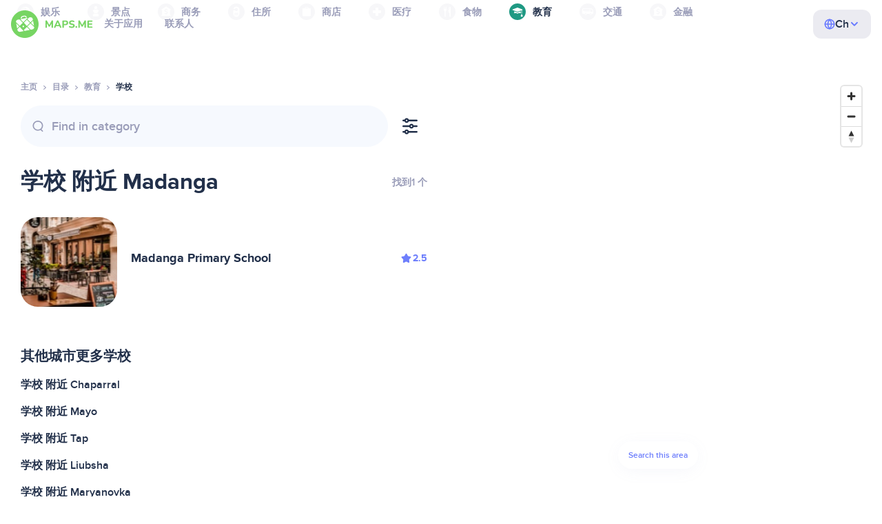

--- FILE ---
content_type: text/html;charset=UTF-8
request_url: https://cn.maps.me/catalog/education/amenity-school/tanzania/madanga-5657243551/
body_size: 75080
content:
<!DOCTYPE html>
<html>
  <head>
    
    <meta http-equiv="Content-Type" content="text/html; charset=utf-8" />
    <meta
      name="viewport"
      content="width=device-width, initial-scale=1.0, maximum-scale=1.0, user-scalable=0"
    />

    
    
    
    <meta
      name="description"
      content="学校：TanzaniaMadanga有1个地点。搜索TanzaniaMadanga地区的学校，并按照评分、特色和评论进行筛选。"
    />
    

    <link
      rel="apple-touch-icon"
      sizes="180x180"
      href="/img/favicon/apple-touch-icon.png"
    />
    <link
      rel="icon"
      type="image/png"
      sizes="32x32"
      href="/img/favicon/favicon-32x32.png"
    />
    <link
      rel="icon"
      type="image/png"
      sizes="16x16"
      href="/img/favicon/favicon-16x16.png"
    />
    <link rel="manifest" href="/img/favicon/site.webmanifest" />
    <link
      rel="mask-icon"
      href="/img/favicon/safari-pinned-tab.svg"
      color="#77d563"
    />
    <meta name="msapplication-TileColor" content="#00aba9" />
    <meta name="theme-color" content="#ffffff" />

    <title
    >TanzaniaMadanga附近学校：MAPS.ME教育目录中的地址和网站——下载离线地图</title>
    
    
    
    
    
    

    <!--Google-->
    <meta
      itemprop="name"
      content="MAPS.ME（MapsWithMe）为iPhone、iPad和Android提供详尽的离线地图"
    />
    <meta
      itemprop="description"
      content="MAPS.ME（MapsWithMe）是整个世界的离线地图。美国地图：纽约、旧金山、华盛顿，法国巴黎，意大利：罗马、威尼斯、佛罗伦萨、里米尼，西班牙：巴塞罗那、马德里，日本，英国，土耳其，俄罗斯，印度。支持Android和iOS设备。"
    />
    <meta itemprop="image" content="/img/logo.png" />
    <!--Twitter-->
    <meta name="twitter:card" content="summary" />
    <meta
      name="twitter:title"
      content="MAPS.ME（MapsWithMe）为iPhone、iPad和Android提供详尽的离线地图"
    />
    <meta
      name="twitter:description"
      content="MAPS.ME（MapsWithMe）是整个世界的离线地图。美国地图：纽约、旧金山、华盛顿，法国巴黎，意大利：罗马、威尼斯、佛罗伦萨、里米尼，西班牙：巴塞罗那、马德里，日本，英国，土耳其，俄罗斯，印度。支持Android和iOS设备。"
    />
    <meta name="twitter:image:src" content="/img/logo.png" />
    <!--Facebook-->
    <meta
      property="og:site_name"
      content="MAPS.ME（MapsWithMe）为iPhone、iPad和Android提供详尽的离线地图"
    />
    <meta
      property="og:description"
      content="MAPS.ME（MapsWithMe）是整个世界的离线地图。美国地图：纽约、旧金山、华盛顿，法国巴黎，意大利：罗马、威尼斯、佛罗伦萨、里米尼，西班牙：巴塞罗那、马德里，日本，英国，土耳其，俄罗斯，印度。支持Android和iOS设备。"
    />
    <meta property="og:image" content="/img/logo.png" />
    <meta
      property="og:title"
      content="MAPS.ME（MapsWithMe）为iPhone、iPad和Android提供详尽的离线地图"
    />
    <meta property="og:type" content="website" />
    <meta property="og:url" content="https://cn.maps.me" />
    <link
      rel="alternate"
      hreflang="en"
      href="https://maps.me/catalog/education/amenity-school/tanzania/madanga-5657243551/"
    /><link
      rel="alternate"
      hreflang="ar"
      href="https://ae.maps.me/catalog/education/amenity-school/tanzania/madanga-5657243551/"
    /><link
      rel="alternate"
      hreflang="pt-br"
      href="https://br.maps.me/catalog/education/amenity-school/tanzania/madanga-5657243551/"
    /><link
      rel="alternate"
      hreflang="fr"
      href="https://fr.maps.me/catalog/education/amenity-school/tanzania/madanga-5657243551/"
    /><link
      rel="alternate"
      hreflang="de"
      href="https://de.maps.me/catalog/education/amenity-school/tanzania/madanga-5657243551/"
    /><link
      rel="alternate"
      hreflang="it"
      href="https://it.maps.me/catalog/education/amenity-school/tanzania/madanga-5657243551/"
    /><link
      rel="alternate"
      hreflang="ru"
      href="https://ru.maps.me/catalog/education/amenity-school/tanzania/madanga-5657243551/"
    /><link
      rel="alternate"
      hreflang="zh"
      href="https://cn.maps.me/catalog/education/amenity-school/tanzania/madanga-5657243551/"
    /><link
      rel="alternate"
      hreflang="zf"
      href="https://zf.maps.me/catalog/education/amenity-school/tanzania/madanga-5657243551/"
    /><link
      rel="alternate"
      hreflang="es"
      href="https://es.maps.me/catalog/education/amenity-school/tanzania/madanga-5657243551/"
    /><link
      rel="alternate"
      hreflang="tr"
      href="https://tr.maps.me/catalog/education/amenity-school/tanzania/madanga-5657243551/"
    /><link
      rel="alternate"
      hreflang="hi"
      href="https://hi.maps.me/catalog/education/amenity-school/tanzania/madanga-5657243551/"
    /><link
      rel="alternate"
      hreflang="vi"
      href="https://vn.maps.me/catalog/education/amenity-school/tanzania/madanga-5657243551/"
    /><link
      rel="alternate"
      hreflang="ja"
      href="https://ja.maps.me/catalog/education/amenity-school/tanzania/madanga-5657243551/"
    /><link
      rel="alternate"
      hreflang="ko"
      href="https://ko.maps.me/catalog/education/amenity-school/tanzania/madanga-5657243551/"
    />
    
    <!--social end-->

    <link
      href="/css/light-theme.css"
      rel="stylesheet"
      type="text/css"
    />
    

    <link href="/css/style.css" rel="stylesheet" type="text/css" />
    <link href="/css/mobile.css" rel="stylesheet" type="text/css" />
    <link href="/css/header.css" rel="stylesheet" type="text/css" />
    <meta property="og:test" content="light" />

    <!-- Google Tag Manager -->
    <script>
      (function (w, d, s, l, i) {
        w[l] = w[l] || [];
        w[l].push({
          "gtm.start": new Date().getTime(),
          event: "gtm.js",
        });
        var f = d.getElementsByTagName(s)[0],
          j = d.createElement(s),
          dl = l != "dataLayer" ? "&l=" + l : "";
        j.async = true;
        j.src = "https://www.googletagmanager.com/gtm.js?id=" + i + dl;
        f.parentNode.insertBefore(j, f);
      })(window, document, "script", "dataLayer", "GTM-T43L9CP");
    </script>
    <!-- End Google Tag Manager -->
    <script
      src="//geoip-js.com/js/apis/geoip2/v2.1/geoip2.js"
      type="text/javascript"
    ></script>
  
    <script src="https://api.mapbox.com/mapbox-gl-js/v1.12.0/mapbox-gl.js"></script>
    <link
      href="https://api.mapbox.com/mapbox-gl-js/v1.12.0/mapbox-gl.css"
      rel="stylesheet"
    />
  </head>
  <body class="theme-light">
    <div class="mainwrap">
      <div class="top-content">
        <header
    class="page-header"
  >
    <div class="page-header-content-wrapper">
      <div class="page-header-left-side">
        <a
          class="page-header-logo page-header-logo--long"
          href="/"
          ><img src="/img/logo-full.svg" alt="Maps.me" />
        </a>
        <a
          class="page-header-logo page-header-logo--short"
          href="/"
          ><img src="/img/logo.svg" alt="Maps.me" />
        </a>
        <div class="page-header-navigation js-page-header-navigation">
          <div
            class="page-header-languages page-header-languages--mobile js-page-header-languages-block"
          >
            <div
              class="page-header-languages-current js-page-header-languages-current"
            >
              <div>
                <img src="/img/globe.svg" />
                <div>Ch</div>
              </div>
              <img class="chevron" src="/img/chevron-up.svg" />
            </div>
            <div class="page-header-back js-page-header-languages-current">
              <img src="/img/chevron-left.svg" />
              Menu
            </div>
            <div class="page-header-languages-list">
              <a
                class="filters-check"
                href="https://maps.me/catalog/education/amenity-school/tanzania/madanga-5657243551/"
              >
                <span class="checkbox"></span
                ><span>English</span>
              </a><a
                class="filters-check"
                href="https://ae.maps.me/catalog/education/amenity-school/tanzania/madanga-5657243551/"
              >
                <span class="checkbox"></span
                ><span>Arabic</span>
              </a><a
                class="filters-check"
                href="https://br.maps.me/catalog/education/amenity-school/tanzania/madanga-5657243551/"
              >
                <span class="checkbox"></span
                ><span>Brazil</span>
              </a><a
                class="filters-check"
                href="https://fr.maps.me/catalog/education/amenity-school/tanzania/madanga-5657243551/"
              >
                <span class="checkbox"></span
                ><span>French</span>
              </a><a
                class="filters-check"
                href="https://de.maps.me/catalog/education/amenity-school/tanzania/madanga-5657243551/"
              >
                <span class="checkbox"></span
                ><span>German</span>
              </a><a
                class="filters-check"
                href="https://it.maps.me/catalog/education/amenity-school/tanzania/madanga-5657243551/"
              >
                <span class="checkbox"></span
                ><span>Italian</span>
              </a><a
                class="filters-check"
                href="https://ru.maps.me/catalog/education/amenity-school/tanzania/madanga-5657243551/"
              >
                <span class="checkbox"></span
                ><span>Russian</span>
              </a><a
                class="filters-check active"
                href="https://cn.maps.me/catalog/education/amenity-school/tanzania/madanga-5657243551/"
              >
                <span class="checkbox"></span
                ><span>Simplified China</span>
              </a><a
                class="filters-check"
                href="https://zf.maps.me/catalog/education/amenity-school/tanzania/madanga-5657243551/"
              >
                <span class="checkbox"></span
                ><span>Traditional China</span>
              </a><a
                class="filters-check"
                href="https://es.maps.me/catalog/education/amenity-school/tanzania/madanga-5657243551/"
              >
                <span class="checkbox"></span
                ><span>Spanish</span>
              </a><a
                class="filters-check"
                href="https://tr.maps.me/catalog/education/amenity-school/tanzania/madanga-5657243551/"
              >
                <span class="checkbox"></span
                ><span>Turkey</span>
              </a><a
                class="filters-check"
                href="https://hi.maps.me/catalog/education/amenity-school/tanzania/madanga-5657243551/"
              >
                <span class="checkbox"></span
                ><span>India</span>
              </a><a
                class="filters-check"
                href="https://vn.maps.me/catalog/education/amenity-school/tanzania/madanga-5657243551/"
              >
                <span class="checkbox"></span
                ><span>Vietnam</span>
              </a><a
                class="filters-check"
                href="https://ja.maps.me/catalog/education/amenity-school/tanzania/madanga-5657243551/"
              >
                <span class="checkbox"></span
                ><span>Japanese</span>
              </a><a
                class="filters-check"
                href="https://ko.maps.me/catalog/education/amenity-school/tanzania/madanga-5657243551/"
              >
                <span class="checkbox"></span
                ><span>Korean</span>
              </a>
            </div>
          </div>
          <ul class="js-navigation-list">
            <li
            >
              <a
                class="link"
                href="/app/"
                >关于应用</a
              >
              <img src="/img/chevron-nav.svg" />
            </li>
            <li
            >
              <a
                class="link"
                href="/contacts/"
                >联系人</a
              >
              <img src="/img/chevron-nav.svg" />
            </li>
          </ul>
        </div>
      </div>

      <div
        class="page-header-languages js-page-header-languages-block"
      >
        <div
          class="page-header-languages-current js-page-header-languages-current"
        >
          <img src="/img/globe.svg" />
          <div>Ch</div>
          <img class="chevron" src="/img/chevron-up.svg" />
        </div>

        <div class="page-header-languages-list">
          <a
            class="filters-check"
            href="https://maps.me/catalog/education/amenity-school/tanzania/madanga-5657243551/"
          >
            <span class="checkbox"></span
            ><span>English</span>
          </a><a
            class="filters-check"
            href="https://ae.maps.me/catalog/education/amenity-school/tanzania/madanga-5657243551/"
          >
            <span class="checkbox"></span
            ><span>Arabic</span>
          </a><a
            class="filters-check"
            href="https://br.maps.me/catalog/education/amenity-school/tanzania/madanga-5657243551/"
          >
            <span class="checkbox"></span
            ><span>Brazil</span>
          </a><a
            class="filters-check"
            href="https://fr.maps.me/catalog/education/amenity-school/tanzania/madanga-5657243551/"
          >
            <span class="checkbox"></span
            ><span>French</span>
          </a><a
            class="filters-check"
            href="https://de.maps.me/catalog/education/amenity-school/tanzania/madanga-5657243551/"
          >
            <span class="checkbox"></span
            ><span>German</span>
          </a><a
            class="filters-check"
            href="https://it.maps.me/catalog/education/amenity-school/tanzania/madanga-5657243551/"
          >
            <span class="checkbox"></span
            ><span>Italian</span>
          </a><a
            class="filters-check"
            href="https://ru.maps.me/catalog/education/amenity-school/tanzania/madanga-5657243551/"
          >
            <span class="checkbox"></span
            ><span>Russian</span>
          </a><a
            class="filters-check active"
            href="https://cn.maps.me/catalog/education/amenity-school/tanzania/madanga-5657243551/"
          >
            <span class="checkbox"></span
            ><span>Simplified China</span>
          </a><a
            class="filters-check"
            href="https://zf.maps.me/catalog/education/amenity-school/tanzania/madanga-5657243551/"
          >
            <span class="checkbox"></span
            ><span>Traditional China</span>
          </a><a
            class="filters-check"
            href="https://es.maps.me/catalog/education/amenity-school/tanzania/madanga-5657243551/"
          >
            <span class="checkbox"></span
            ><span>Spanish</span>
          </a><a
            class="filters-check"
            href="https://tr.maps.me/catalog/education/amenity-school/tanzania/madanga-5657243551/"
          >
            <span class="checkbox"></span
            ><span>Turkey</span>
          </a><a
            class="filters-check"
            href="https://hi.maps.me/catalog/education/amenity-school/tanzania/madanga-5657243551/"
          >
            <span class="checkbox"></span
            ><span>India</span>
          </a><a
            class="filters-check"
            href="https://vn.maps.me/catalog/education/amenity-school/tanzania/madanga-5657243551/"
          >
            <span class="checkbox"></span
            ><span>Vietnam</span>
          </a><a
            class="filters-check"
            href="https://ja.maps.me/catalog/education/amenity-school/tanzania/madanga-5657243551/"
          >
            <span class="checkbox"></span
            ><span>Japanese</span>
          </a><a
            class="filters-check"
            href="https://ko.maps.me/catalog/education/amenity-school/tanzania/madanga-5657243551/"
          >
            <span class="checkbox"></span
            ><span>Korean</span>
          </a>
        </div>
      </div>

      <div class="mobile-menu-button js-mobile-menu-button">
        <img
          class="mobile-menu-image--burger"
          src="/img/burger.svg"
          alt="Maps.me"
        />
        <img
          class="mobile-menu-image--cross"
          src="/img/burger-close.svg"
          alt="Maps.me"
        />
      </div>
    </div>
    <div class="snackbar-error" id="error-alert">
      <div class="snackbar-error-text-container" variant="error"><span class="snackbar-error-text">This section is not available yet</span></div>
      <div class="snackbar-error-icon"><svg width="24" height="24" viewBox="0 0 24 24" fill="none" xmlns="http://www.w3.org/2000/svg"><path d="M12 22C9.34711 22.0024 6.80218 20.9496 4.9263 19.0737C3.05042 17.1978 1.99762 14.6529 2 12V11.8C2.08179 7.79223 4.5478 4.22016 8.26637 2.72307C11.9849 1.22597 16.2381 2.0929 19.074 4.92601C21.9365 7.78609 22.7932 12.0893 21.2443 15.8276C19.6955 19.5659 16.0465 22.0024 12 22ZM12 13.41L13.885 15.295C14.2744 15.6844 14.9056 15.6844 15.295 15.295C15.6844 14.9056 15.6844 14.2744 15.295 13.885L13.41 12L15.295 10.115C15.6844 9.72565 15.6844 9.09437 15.295 8.70501C14.9056 8.31565 14.2744 8.31565 13.885 8.70501L12 10.59L10.115 8.70501C9.72565 8.31565 9.09437 8.31565 8.70501 8.70501C8.31565 9.09437 8.31565 9.72565 8.70501 10.115L10.59 12L8.70508 13.8849C8.31568 14.2743 8.31568 14.9057 8.70508 15.2951C9.09442 15.6844 9.72566 15.6845 10.1151 15.2952L12 13.411V13.41Z" fill="white"></path></svg></div>
    </div>
  </header>
        <!-- end .header-->
        
        
          <div class="top-categories">
    <div class="container">
        <div class="swiper-container">
            <div class="swiper-wrapper">
                <div class="swiper-slide">
                    <div class="menu-category js_open_block"
                         style="--color: #319CFF">
                        <div class="menu-category-head link js_toggle_categories"> <span class="pic">
                                                                            <img src="/img/categories/entertainment-7d60ce76e86377e2fc948d0865602163.svg"
                                                                                 width="24" height="24" alt=""/>
                                                                            </span><span>娱乐</span>
                        </div>
                        <!-- end .menu-category-head-->
                        <div class="popup">
                            <div class="popup-scroll">
                                <div class="popup-ind">
                                    <ul>
                                        <li>
                                            <a href="/catalog/recreation/sport-athletics/">田径运动场</a>
                                        </li>
                                        <li>
                                            <a href="/catalog/recreation/sport-basketball/">篮球场</a>
                                        </li>
                                        <li>
                                            <a href="/catalog/recreation/amenity-casino/">赌场</a>
                                        </li>
                                        <li>
                                            <a href="/catalog/recreation/amenity-cinema/">电影院</a>
                                        </li>
                                        <li>
                                            <a href="/catalog/recreation/leisure-fitness_centre/">健身中心</a>
                                        </li>
                                        <li>
                                            <a href="/catalog/recreation/sport-football/">足球场</a>
                                        </li>
                                        <li>
                                            <a href="/catalog/recreation/amenity-library/">图书馆</a>
                                        </li>
                                        <li>
                                            <a href="/catalog/recreation/sport-multi/">运动中心</a>
                                        </li>
                                        <li>
                                            <a href="/catalog/recreation/amenity-nightclub/">夜店</a>
                                        </li>
                                        <li>
                                            <a href="/catalog/recreation/leisure-park/">公园</a>
                                        </li>
                                        <li>
                                            <a href="/catalog/recreation/man_made-pier/">码头</a>
                                        </li>
                                        <li>
                                            <a href="/catalog/recreation/leisure-sauna/">桑拿</a>
                                        </li>
                                        <li>
                                            <a href="/catalog/recreation/leisure-stadium/">体育场</a>
                                        </li>
                                        <li>
                                            <a href="/catalog/recreation/leisure-swimming_pool/">游泳池</a>
                                        </li>
                                        <li>
                                            <a href="/catalog/recreation/amenity-theatre/">剧院</a>
                                        </li>
                                        <li>
                                            <a href="/catalog/recreation/leisure-water_park/">水上乐园</a>
                                        </li>
                                        <li>
                                            <a href="/catalog/recreation/tourism-zoo/">动物园</a>
                                        </li>
                                    </ul>
                                </div>
                                <!-- end .popup-ind-->
                            </div>
                            <!-- end .popup-scroll-->
                            <div class="popup-arr"></div>
                        </div>
                        <!-- end .popup-->
                    </div>
                    <!-- end .menu-category-->
                </div>
                <div class="swiper-slide">
                    <div class="menu-category js_open_block"
                         style="--color: #AF63BC">
                        <div class="menu-category-head link js_toggle_categories"> <span class="pic">
                                                                            <img src="/img/categories/attractions-86345dd157fbd2a77d6e6ec71715c2bc.svg"
                                                                                 width="24" height="24" alt=""/>
                                                                            </span><span>景点</span>
                        </div>
                        <!-- end .menu-category-head-->
                        <div class="popup">
                            <div class="popup-scroll">
                                <div class="popup-ind">
                                    <ul>
                                        <li>
                                            <a href="/catalog/attractions/tourism-attraction/">景点</a>
                                        </li>
                                        <li>
                                            <a href="/catalog/attractions/historic-castle/">城堡</a>
                                        </li>
                                        <li>
                                            <a href="/catalog/attractions/amenity-place_of_worship-christian/">教堂</a>
                                        </li>
                                        <li>
                                            <a href="/catalog/attractions/historic-memorial/">纪念堂</a>
                                        </li>
                                        <li>
                                            <a href="/catalog/attractions/historic-monument/">纪念碑</a>
                                        </li>
                                        <li>
                                            <a href="/catalog/attractions/amenity-place_of_worship-muslim/">Mosque</a>
                                        </li>
                                        <li>
                                            <a href="/catalog/attractions/tourism-museum/">博物馆</a>
                                        </li>
                                        <li>
                                            <a href="/catalog/attractions/amenity-place_of_worship-jewish/">犹太教堂</a>
                                        </li>
                                        <li>
                                            <a href="/catalog/attractions/amenity-place_of_worship-taoist/">庙宇</a>
                                        </li>
                                        <li>
                                            <a href="/catalog/attractions/historic-tomb/">墓园</a>
                                        </li>
                                        <li>
                                            <a href="/catalog/attractions/tourism-viewpoint/">观景点</a>
                                        </li>
                                        <li>
                                            <a href="/catalog/attractions/historic-wayside_shrine/">路边神龛</a>
                                        </li>
                                    </ul>
                                </div>
                                <!-- end .popup-ind-->
                            </div>
                            <!-- end .popup-scroll-->
                            <div class="popup-arr"></div>
                        </div>
                        <!-- end .popup-->
                    </div>
                    <!-- end .menu-category-->
                </div>
                <div class="swiper-slide">
                    <div class="menu-category js_open_block"
                         style="--color: #5D36B0">
                        <div class="menu-category-head link js_toggle_categories"> <span class="pic">
                                                                            <img src="/img/categories/business-b610e905c38c339acb539c8a6bb3a4c7.svg"
                                                                                 width="24" height="24" alt=""/>
                                                                            </span><span>商务</span>
                        </div>
                        <!-- end .menu-category-head-->
                        <div class="popup">
                            <div class="popup-scroll">
                                <div class="popup-ind">
                                    <ul>
                                        <li>
                                            <a href="/catalog/business/shop-car_parts/">汽车配件</a>
                                        </li>
                                        <li>
                                            <a href="/catalog/business/shop-car/">汽车销售店</a>
                                        </li>
                                        <li>
                                            <a href="/catalog/business/amenity-car_wash/">洗车</a>
                                        </li>
                                        <li>
                                            <a href="/catalog/business/office-company/">办公楼</a>
                                        </li>
                                        <li>
                                            <a href="/catalog/business/shop-dry_cleaning/">干洗</a>
                                        </li>
                                        <li>
                                            <a href="/catalog/business/shop-hairdresser/">理发</a>
                                        </li>
                                        <li>
                                            <a href="/catalog/business/shop-laundry/">洗衣店</a>
                                        </li>
                                        <li>
                                            <a href="/catalog/business/office-lawyer/">律师</a>
                                        </li>
                                        <li>
                                            <a href="/catalog/business/shop-optician/">眼镜</a>
                                        </li>
                                        <li>
                                            <a href="/catalog/business/shop-car_repair-tyres/">补胎</a>
                                        </li>
                                    </ul>
                                </div>
                                <!-- end .popup-ind-->
                            </div>
                            <!-- end .popup-scroll-->
                            <div class="popup-arr"></div>
                        </div>
                        <!-- end .popup-->
                    </div>
                    <!-- end .menu-category-->
                </div>
                <div class="swiper-slide">
                    <div class="menu-category js_open_block"
                         style="--color: #6F4ADA">
                        <div class="menu-category-head link js_toggle_categories"> <span class="pic">
                                                                            <img src="/img/categories/lodging-3101fa6373c6a4ce946195c82f9a8b7d.svg"
                                                                                 width="24" height="24" alt=""/>
                                                                            </span><span>住所</span>
                        </div>
                        <!-- end .menu-category-head-->
                        <div class="popup">
                            <div class="popup-scroll">
                                <div class="popup-ind">
                                    <ul>
                                        <li>
                                            <a href="/catalog/lodging/tourism-apartment/">公寓</a>
                                        </li>
                                        <li>
                                            <a href="/catalog/lodging/tourism-camp_site/">露营</a>
                                        </li>
                                        <li>
                                            <a href="/catalog/lodging/tourism-guest_house/">宾馆</a>
                                        </li>
                                        <li>
                                            <a href="/catalog/lodging/tourism-hostel/">青年旅社</a>
                                        </li>
                                        <li>
                                            <a href="/catalog/lodging/tourism-hotel/">酒店</a>
                                        </li>
                                        <li>
                                            <a href="/catalog/lodging/tourism-motel/">汽车旅馆</a>
                                        </li>
                                    </ul>
                                </div>
                                <!-- end .popup-ind-->
                            </div>
                            <!-- end .popup-scroll-->
                            <div class="popup-arr"></div>
                        </div>
                        <!-- end .popup-->
                    </div>
                    <!-- end .menu-category-->
                </div>
                <div class="swiper-slide">
                    <div class="menu-category js_open_block"
                         style="--color: #999CB8">
                        <div class="menu-category-head link js_toggle_categories"> <span class="pic">
                                                                            <img src="/img/categories/shops-5aea0688e2b2c67948d3fe515282b853.svg"
                                                                                 width="24" height="24" alt=""/>
                                                                            </span><span>商店</span>
                        </div>
                        <!-- end .menu-category-head-->
                        <div class="popup">
                            <div class="popup-scroll">
                                <div class="popup-ind">
                                    <ul>
                                        <li>
                                            <a href="/catalog/shops/shop-bakery/">面包店</a>
                                        </li>
                                        <li>
                                            <a href="/catalog/shops/shop-beauty/">美容店</a>
                                        </li>
                                        <li>
                                            <a href="/catalog/shops/shop-books/">书店</a>
                                        </li>
                                        <li>
                                            <a href="/catalog/shops/shop-butcher/">肉铺</a>
                                        </li>
                                        <li>
                                            <a href="/catalog/shops/shop-chemist/">药房</a>
                                        </li>
                                        <li>
                                            <a href="/catalog/shops/shop-clothes/">服装店</a>
                                        </li>
                                        <li>
                                            <a href="/catalog/shops/shop-computer/">电脑商店</a>
                                        </li>
                                        <li>
                                            <a href="/catalog/shops/shop-department_store/">百货店</a>
                                        </li>
                                        <li>
                                            <a href="/catalog/shops/shop-florist/">花店</a>
                                        </li>
                                        <li>
                                            <a href="/catalog/shops/shop-furniture/">家具店</a>
                                        </li>
                                        <li>
                                            <a href="/catalog/shops/shop-gift/">礼品店</a>
                                        </li>
                                        <li>
                                            <a href="/catalog/shops/shop-hardware/">五金店</a>
                                        </li>
                                        <li>
                                            <a href="/catalog/shops/shop-jewelry/">珠宝店</a>
                                        </li>
                                        <li>
                                            <a href="/catalog/shops/shop-kiosk/">报摊</a>
                                        </li>
                                        <li>
                                            <a href="/catalog/shops/shop-alcohol/">白酒商店</a>
                                        </li>
                                        <li>
                                            <a href="/catalog/shops/shop-mall/">购物中心</a>
                                        </li>
                                        <li>
                                            <a href="/catalog/shops/amenity-marketplace/">集市</a>
                                        </li>
                                        <li>
                                            <a href="/catalog/shops/shop-pet/">宠物店</a>
                                        </li>
                                        <li>
                                            <a href="/catalog/shops/shop-photo/">冲印店</a>
                                        </li>
                                        <li>
                                            <a href="/catalog/shops/shop-shoes/">鞋店</a>
                                        </li>
                                        <li>
                                            <a href="/catalog/shops/shop-sports/">体育用品</a>
                                        </li>
                                        <li>
                                            <a href="/catalog/shops/shop-supermarket/">超市</a>
                                        </li>
                                        <li>
                                            <a href="/catalog/shops/shop-confectionery/">糖果店</a>
                                        </li>
                                        <li>
                                            <a href="/catalog/shops/shop-ticket/">票务商店</a>
                                        </li>
                                        <li>
                                            <a href="/catalog/shops/shop-toys/">玩具店</a>
                                        </li>
                                        <li>
                                            <a href="/catalog/shops/shop-wine/">红酒商店</a>
                                        </li>
                                    </ul>
                                </div>
                                <!-- end .popup-ind-->
                            </div>
                            <!-- end .popup-scroll-->
                            <div class="popup-arr"></div>
                        </div>
                        <!-- end .popup-->
                    </div>
                    <!-- end .menu-category-->
                </div>
                <div class="swiper-slide">
                    <div class="menu-category js_open_block"
                         style="--color: #28DBBB">
                        <div class="menu-category-head link js_toggle_categories"> <span class="pic">
                                                                            <img src="/img/categories/health-a5112ec65e5c888fae2e25462a5ecb0d.svg"
                                                                                 width="24" height="24" alt=""/>
                                                                            </span><span>医疗</span>
                        </div>
                        <!-- end .menu-category-head-->
                        <div class="popup">
                            <div class="popup-scroll">
                                <div class="popup-ind">
                                    <ul>
                                        <li>
                                            <a href="/catalog/health/amenity-clinic/">诊所</a>
                                        </li>
                                        <li>
                                            <a href="/catalog/health/amenity-dentist/">牙医</a>
                                        </li>
                                        <li>
                                            <a href="/catalog/health/amenity-doctors/">医生</a>
                                        </li>
                                        <li>
                                            <a href="/catalog/health/amenity-hospital/">医院</a>
                                        </li>
                                        <li>
                                            <a href="/catalog/health/amenity-pharmacy/">药店</a>
                                        </li>
                                        <li>
                                            <a href="/catalog/health/amenity-veterinary/">兽医</a>
                                        </li>
                                    </ul>
                                </div>
                                <!-- end .popup-ind-->
                            </div>
                            <!-- end .popup-scroll-->
                            <div class="popup-arr"></div>
                        </div>
                        <!-- end .popup-->
                    </div>
                    <!-- end .menu-category-->
                </div>
                <div class="swiper-slide">
                    <div class="menu-category js_open_block"
                         style="--color: #24C17D">
                        <div class="menu-category-head link js_toggle_categories"> <span class="pic">
                                                                            <img src="/img/categories/food-482840d98888ee6d80d9694d22bec315.svg"
                                                                                 width="24" height="24" alt=""/>
                                                                            </span><span>食物</span>
                        </div>
                        <!-- end .menu-category-head-->
                        <div class="popup">
                            <div class="popup-scroll">
                                <div class="popup-ind">
                                    <ul>
                                        <li>
                                            <a href="/catalog/food/amenity-bar/">酒吧</a>
                                        </li>
                                        <li>
                                            <a href="/catalog/food/amenity-cafe/">咖啡馆</a>
                                        </li>
                                        <li>
                                            <a href="/catalog/food/amenity-fast_food/">快餐</a>
                                        </li>
                                        <li>
                                            <a href="/catalog/food/amenity-pub/">酒馆</a>
                                        </li>
                                        <li>
                                            <a href="/catalog/food/amenity-restaurant/">餐厅</a>
                                        </li>
                                    </ul>
                                </div>
                                <!-- end .popup-ind-->
                            </div>
                            <!-- end .popup-scroll-->
                            <div class="popup-arr"></div>
                        </div>
                        <!-- end .popup-->
                    </div>
                    <!-- end .menu-category-->
                </div>
                <div class="swiper-slide active">
                    <div class="menu-category active js_open_block"
                         style="--color: #1F9983">
                        <div class="menu-category-head link js_toggle_categories"> <span class="pic">
                                                                            <img src="/img/categories/education-6eeba8b3633828a2bc8a5e5849e3b374.svg"
                                                                                 width="24" height="24" alt=""/>
                                                                            </span><span>教育</span>
                        </div>
                        <!-- end .menu-category-head-->
                        <div class="popup">
                            <div class="popup-scroll">
                                <div class="popup-ind">
                                    <ul>
                                        <li>
                                            <a href="/catalog/education/amenity-college/">学院</a>
                                        </li>
                                        <li>
                                            <a href="/catalog/education/amenity-kindergarten/">幼儿园</a>
                                        </li>
                                        <li>
                                            <a href="/catalog/education/amenity-school/">学校</a>
                                        </li>
                                        <li>
                                            <a href="/catalog/education/amenity-university/">大学</a>
                                        </li>
                                    </ul>
                                </div>
                                <!-- end .popup-ind-->
                            </div>
                            <!-- end .popup-scroll-->
                            <div class="popup-arr"></div>
                        </div>
                        <!-- end .popup-->
                    </div>
                    <!-- end .menu-category-->
                </div>
                <div class="swiper-slide">
                    <div class="menu-category js_open_block"
                         style="--color: #FB4D6D">
                        <div class="menu-category-head link js_toggle_categories"> <span class="pic">
                                                                            <img src="/img/categories/transport-5f3701dbe5fcb3435103f1d33304467b.svg"
                                                                                 width="24" height="24" alt=""/>
                                                                            </span><span>交通</span>
                        </div>
                        <!-- end .menu-category-head-->
                        <div class="popup">
                            <div class="popup-scroll">
                                <div class="popup-ind">
                                    <ul>
                                        <li>
                                            <a href="/catalog/transport/aeroway-aerodrome/">机场</a>
                                        </li>
                                        <li>
                                            <a href="/catalog/transport/amenity-bus_station/">公交车站</a>
                                        </li>
                                        <li>
                                            <a href="/catalog/transport/amenity-car_rental/">租车</a>
                                        </li>
                                        <li>
                                            <a href="/catalog/transport/amenity-car_sharing/">共享汽车</a>
                                        </li>
                                        <li>
                                            <a href="/catalog/transport/amenity-fuel/">加油站</a>
                                        </li>
                                        <li>
                                            <a href="/catalog/transport/amenity-parking/">停车场</a>
                                        </li>
                                        <li>
                                            <a href="/catalog/transport/railway-subway_entrance/">地铁</a>
                                        </li>
                                        <li>
                                            <a href="/catalog/transport/amenity-taxi/">出租车</a>
                                        </li>
                                        <li>
                                            <a href="/catalog/transport/railway-station/">火车站</a>
                                        </li>
                                    </ul>
                                </div>
                                <!-- end .popup-ind-->
                            </div>
                            <!-- end .popup-scroll-->
                            <div class="popup-arr"></div>
                        </div>
                        <!-- end .popup-->
                    </div>
                    <!-- end .menu-category-->
                </div>
                <div class="swiper-slide">
                    <div class="menu-category js_open_block"
                         style="--color: #82C3FF">
                        <div class="menu-category-head link js_toggle_categories"> <span class="pic">
                                                                            <img src="/img/categories/finance-b610e905c38c339acb539c8a6bb3a4c7.svg"
                                                                                 width="24" height="24" alt=""/>
                                                                            </span><span>金融</span>
                        </div>
                        <!-- end .menu-category-head-->
                        <div class="popup">
                            <div class="popup-scroll">
                                <div class="popup-ind">
                                    <ul>
                                        <li>
                                            <a href="/catalog/finance/amenity-atm/">自动取款机</a>
                                        </li>
                                        <li>
                                            <a href="/catalog/finance/amenity-bank/">银行</a>
                                        </li>
                                        <li>
                                            <a href="/catalog/finance/amenity-post_office/">邮局</a>
                                        </li>
                                    </ul>
                                </div>
                                <!-- end .popup-ind-->
                            </div>
                            <!-- end .popup-scroll-->
                            <div class="popup-arr"></div>
                        </div>
                        <!-- end .popup-->
                    </div>
                    <!-- end .menu-category-->
                </div>
                <!-- end .swiper-slide-->
            </div>
            <!-- end .swiper-wrapper-->
        </div>
        <!-- end .swiper-container-->
    </div>
    <!-- end .container-->
</div>
        
        
        <!-- end .top-categories-->
      </div>
      <!-- end .top-content-->
      <div class="content">
        <div class="top-content-place with-cat"></div>
        <div class="content-with-map">
          <div class="container">
            <div class="breadcrumbs">
              <div class="grid">
                <div>
                  <a href="/"
                    ><span>主页</span></a
                  >
                </div>
                <div class="arr">
                  <svg width="12" height="12">
                    <use xlink:href="/img/sprite.svg#rarr-12"></use>
                  </svg>
                </div>
                <div>
                  <a href="/catalog"
                    ><span>目录</span></a
                  >
                </div>
                <div class="arr">
                  <svg width="12" height="12">
                    <use xlink:href="/img/sprite.svg#rarr-12"></use>
                  </svg>
                </div>
                <div>
                  <a
                    href="/catalog/education/"
                  >
                    <span>教育</span>
                  </a>
                </div>
                <div class="arr">
                  <svg width="12" height="12">
                    <use xlink:href="/img/sprite.svg#rarr-12"></use>
                  </svg>
                </div>
                <div>
                  <span>学校</span>
                </div>
              </div>
              <!-- end .grid-->
            </div>
            <!-- end .breadcrumbs-->
            <form
              action="/catalog/education/amenity-school/"
              class="big-search has-filters"
            >
              <div class="input placeholder input-big input-search">
                <input
                  type="search"
                  placeholder="Find in category" id="searchString" name="searchString" value=""
                />
                <div class="pic">
                  <svg width="20" height="20">
                    <use xlink:href="/img/sprite.svg#search-20"></use>
                  </svg>
                </div>
                <div class="clear">
                  <svg width="24" height="24">
                    <use xlink:href="/img/sprite.svg#cross-24"></use>
                  </svg>
                </div>
              </div>
              <!-- end .input-->
              <div
                class="filters js_open_block"
              >
                <div class="toggle js_toggle">
                  <svg width="24" height="24">
                    <use xlink:href="/img/sprite.svg#filter-24"></use>
                  </svg>
                </div>
                <!-- end .toggle-->
                <div class="popup">
                  <div class="popup-scroll">
                    <div class="popup-ind">
                      <a
                        class="filters-check"
                        href="/catalog/education/amenity-school/?wifi=true"
                      >
                        <span class="checkbox"></span><span>Wi-Fi</span>
                      </a>
                      <!-- end .filters-check-->
                      
                      <!-- end .filters-check-->
                      <div class="filters-checks">
                        <a
                          href="/catalog/education/amenity-school/?priceTier=1"
                        >
                          <span>$</span>
                        </a>
                        <a
                          href="/catalog/education/amenity-school/?priceTier=2"
                        >
                          <span>$$</span>
                        </a>
                        <a
                          href="/catalog/education/amenity-school/?priceTier=3"
                        >
                          <span>$$$</span>
                        </a>
                        <a
                          href="/catalog/education/amenity-school/?priceTier=4"
                        >
                          <span>$$$$</span>
                        </a>
                      </div>
                      <!-- end .filters-checks-->
                      <a
                        class="filters-check"
                        href="/catalog/education/amenity-school/?wheelchair=true"
                      >
                        <span class="checkbox"></span
                        ><span>Wheelchair active</span>
                      </a>
                      <!-- end .filters-check-->
                      <div class="filters-clear">
                        <a
                          class="link"
                          type="reset"
                          href="/catalog/education/amenity-school/"
                          >Clear</a
                        >
                      </div>
                      <!-- end .filters-clear-->
                    </div>
                    <!-- end .popup-ind-->
                  </div>
                  <!-- end .popup-scroll-->
                  <div class="popup-arr"></div>
                </div>
                <!-- end .popup-->
              </div>
              <!-- end .filters-->
            </form>
            <!-- end .big-search-->

            <div
              class="results-title"
            >
              <div class="top">
                
                <h1
                  class="title-33"
                >学校 附近 Madanga</h1>
                
                <div
                  class="num"
                >找到1 个</div>
              </div>
              <!-- end .top-->
            </div>
            <!-- end .results-title-->
            <div
              class="list-places"
            >
              
                <div class="el" id="58ab45a639a016945f54ca8e">
    <div class="card-wide">
        <a class="head"
           href="/catalog/education/amenity-school/madanga-primary-school-9223372037259987801/">
            <div class="photo"><img src="/img/temp/1.jpg" width="280"
                                    height="260" alt=""/></div>
            <!-- end .photo-->
            <div class="wrap">
                <div class="top">
                    <h2 class="name">Madanga Primary School</h2>
                    <div class="info-stars">
                        <span class="pic">
                    <svg width="15" height="15">
                            <use xlink:href="/img/sprite.svg#star-15"></use>
                    </svg>
                    </span>
                        <span>2.5</span>
                    </div>
                    <!-- end .info-stars-->
                </div>
                <!-- end .top-->
                <div class="info">
                    <div class="l">
                        <div>
                            
                            
                        </div>
                        
                        <!-- end .info-place-->
                    </div>
                    <!-- end .l-->
                </div>
                <!-- end .info-->
                <div class="tags">
                    
                    <ul class="hide">
                    </ul>
                    
                </div>
                <!-- end .tags-->
            </div>
            <!-- end .wrap-->
        </a>
        <!-- end .head-->
        
        <!-- end .descr-->
    </div>
    <!-- end .card-wide-->
</div>
                
              
              <!-- end .inner-info-->
            </div>
            <div>
              <!--                     https://maps.me/catalog/food/amenity-cafe/nederland/amsterdam-268396336/ -->
              <h3
                class="title-20"
              >其他城市更多学校</h3>
              <ul class="links-list">
                <li>
                  <a
                    href="/catalog/education/amenity-school/colombia/chaparral-703219870/"
                  >学校 附近 Chaparral</a>
                </li>
                <li>
                  <a
                    href="/catalog/education/amenity-school/united-states-of-america/mayo-154300088/"
                  >学校 附近 Mayo</a>
                </li>
                <li>
                  <a
                    href="/catalog/education/amenity-school/nepaal/tap-3097299120/"
                  >学校 附近 Tap</a>
                </li>
                <li>
                  <a
                    href="/catalog/education/amenity-school/ukrayina/lyubsha-337564686/"
                  >学校 附近 Liubsha</a>
                </li>
                <li>
                  <a
                    href="/catalog/education/amenity-school/rossiyskaya-federaciya/maryanovka-773512978/"
                  >学校 附近 Maryanovka</a>
                </li>
                <li>
                  <a
                    href="/catalog/education/amenity-school/united-states-of-america/aloha-154022113/"
                  >学校 附近 Aloha</a>
                </li>
              </ul>
            </div>
            <div>
              <!-- https://maps.me/catalog/recreation/leisure-fitness_centre/country-espana/city-barcelona-152364165/ -->
              <h3
                class="title-20"
              >Madanga好玩场所</h3>
              <ul class="links-list">
                
              </ul>
            </div>
            <!--                <div th:if="${citySections}" class="more-places">-->
            <!--                    <h2 class="title-24"-->
            <!--                        th:if="${catalog_subcategories.links.block3 != null && catalog_subcategories.links.block3.size() > 0}"-->
            <!--                        th:text="#{text.MoreInOtherCities(${sectionCrumb.name})}">-->
            <!--                    </h2>-->
            <!--                    <div class="slider-places">-->
            <!--                        <div class="swiper-container">-->
            <!--                            <div class="swiper-wrapper">-->
            <!--                                <div th:each="link :${catalog_subcategories.links.block3}" class="swiper-slide">-->
            <!--                                    <a class="img-link" th:href="@{/catalog/{group}/{category}/{country}/{city}/-->
            <!--                                    (group=${link.targetGroupAlias},category=${link.targetCategoryAlias},country=${link.targetCountryAlias},city=${link.targetCityAlias})}">-->
            <!--                                        <img th:src="@{/img/cities/other/{file}(file=${link.image})}"-->
            <!--                                             width="367" height="240" alt=""/>-->
            <!--                                        <span th:text="${sectionCrumb.name} + ' '+#{text.PlaceNearby}+' ' + ${link.targetCityName}"-->
            <!--                                              class="img-link-text">-->
            <!--                                        </span>-->
            <!--                                    </a>-->
            <!--                                    &lt;!&ndash; end .img-link&ndash;&gt;-->
            <!--                                </div>-->
            <!--                            </div>-->
            <!--                            &lt;!&ndash; end .swiper-wrapper&ndash;&gt;-->
            <!--                        </div>-->
            <!--                        &lt;!&ndash; end .swiper-container&ndash;&gt;-->
            <!--                        <div class="swiper-arr swiper-prev">-->
            <!--                            <svg width="12" height="12">-->
            <!--                                <use xlink:href="/img/sprite.svg#rarr-12"></use>-->
            <!--                            </svg>-->
            <!--                        </div>-->
            <!--                        &lt;!&ndash; end .swiper-prev&ndash;&gt;-->
            <!--                        <div class="swiper-arr swiper-next">-->
            <!--                            <svg width="12" height="12">-->
            <!--                                <use xlink:href="/img/sprite.svg#rarr-12"></use>-->
            <!--                            </svg>-->
            <!--                        </div>-->
            <!--                        &lt;!&ndash; end .swiper-next&ndash;&gt;-->
            <!--                    </div>-->
            <!--                    &lt;!&ndash; end .slider-places&ndash;&gt;-->
            <!--                    <h2 class="title-24"-->
            <!--                        th:if="${catalog_subcategories.links.block4 != null && catalog_subcategories.links.block4.size()>0}"-->
            <!--                        th:text="#{text.InterestingPlaces(${catalog_subcategories.cityName})}"></h2>-->
            <!--                    <div class="slider-places">-->
            <!--                        <div class="swiper-container">-->
            <!--                            <div class="swiper-wrapper">-->
            <!--                                <div th:each="link :${catalog_subcategories.links.block4}" class="swiper-slide">-->
            <!--                                    <a class="img-link" th:href="@{/catalog/{group}/{category}/{country}/{city}/-->
            <!--                                    (group=${link.targetGroupAlias},category=${link.targetCategoryAlias},country=${link.targetCountryAlias},city=${link.targetCityAlias})}">-->
            <!--                                        <img th:src="@{/img/categories/{file}(file=${link.image})}" width="367" height="240" alt=""/>-->
            <!--                                        <span th:text="${link.targetCategoryName} + ' '+#{text.PlaceNearby}+' ' + ${catalog_subcategories.cityName}"-->
            <!--                                              class="img-link-text">-->
            <!--                                        </span>-->
            <!--                                    </a>-->
            <!--                                    &lt;!&ndash; end .img-link&ndash;&gt;-->
            <!--                                </div>-->
            <!--                                &lt;!&ndash; end .swiper-slide&ndash;&gt;-->
            <!--                            </div>-->
            <!--                            &lt;!&ndash; end .swiper-wrapper&ndash;&gt;-->
            <!--                        </div>-->
            <!--                        &lt;!&ndash; end .swiper-container&ndash;&gt;-->
            <!--                        <div class="swiper-arr swiper-prev">-->
            <!--                            <svg width="12" height="12">-->
            <!--                                <use xlink:href="/img/sprite.svg#rarr-12"></use>-->
            <!--                            </svg>-->
            <!--                        </div>-->
            <!--                        &lt;!&ndash; end .swiper-prev&ndash;&gt;-->
            <!--                        <div class="swiper-arr swiper-next">-->
            <!--                            <svg width="12" height="12">-->
            <!--                                <use xlink:href="/img/sprite.svg#rarr-12"></use>-->
            <!--                            </svg>-->
            <!--                        </div>-->
            <!--                        &lt;!&ndash; end .swiper-next&ndash;&gt;-->
            <!--                    </div>-->
            <!--                    &lt;!&ndash; end .slider-places&ndash;&gt;-->
            <!--                </div>-->
            <!-- end .more-places-->

            <!-- end .list-places-->
            
            
              <div class="pagination">
    
    
    
</div>
            
            
            
            <!-- end .more-places-->
          </div>
          <!-- end .container-->
        </div>
        <!-- end .content-with-map-->
        <div class="map-wrapper to-hide">
          <div class="map" id="map"></div>
          <!-- end .map-search-popup-->
          <div class="btn btn-white map-bottom-btn">Search this area</div>
        </div>
        <!-- end .map-wrapper-->
      </div>
      <!-- end .content-->
      <div class="bottom-content">
        <footer class="footer">
    <div class="container">
      <div class="grid">
        <div class="download">
          <a class="link link-apple" href="#">
            <span class="pic"><img src="/img/appstore.svg" alt="" /></span>
            <small>前往</small
            ><span>App Store下载</span> </a
          ><!-- end .link-->
          <a class="link link-android" href="#">
            <span class="pic"><img src="/img/google-play.svg" alt="" /></span>
            <small>前往</small>
            <span>Google Play下载</span> </a
          ><!-- end .link-->
        </div>
        <!-- end .download-->
        <div class="soc-row">
          <ul class="soc">
            <li>
              <a target="_blank" href="https://www.facebook.com/MapsWithMe/">
                <svg width="16" height="16">
                  <use xlink:href="/img/sprite.svg#facebook-16"></use>
                </svg>
              </a>
            </li>
            <li>
              <a target="_blank" href="https://www.instagram.com/maps.me/">
                <svg width="16" height="16">
                  <use xlink:href="/img/sprite.svg#instagram-16"></use>
                </svg>
              </a>
            </li>
            <li>
              <a target="_blank" href="https://twitter.com/maps_me/">
                <svg width="16" height="16">
                  <use xlink:href="/img/sprite.svg#twitter-16"></use>
                </svg>
              </a>
            </li>
          </ul>
          <!-- end .soc-->
        </div>
        <!-- end .soc-row-->
        <ul class="foot-menu">
          <li>© 2025保留所有权利| MAPS.ME</li>
          <li>
            <a href="/policy/"
              >隐私政策</a
            >
          </li>
          <li>
            <a href="/terms/"
              >服务条款</a
            >
          </li>
        </ul>
        <!-- end .foot-menu-->
      </div>
      <!-- end .grid-->
    </div>
    <!-- end .container-->
  </footer>
        <!-- end .footer-->
      </div>
      <!-- end .bottom-content-->
      <div class="show-on-map" style="display: none">
        <div class="btn btn-blue-shad">
          <span class="for-text">Show on map</span
          ><span class="for-map">Show list</span>
        </div>
      </div>
      <!-- end .show-on-map-->
      <html>
  <link
    href="/blocks/mobile-app-invite/styles-77481d8d45a628510d122dced3b7bcb4.css"
    rel="stylesheet"
    type="text/css"
  />

  <div class="mobile-app-invite">
    <div class="app-cover">
      <div class="mobile-app-invite-content">
        <div class="mobile-app-invite-illustration">
          <img
            src="/blocks/mobile-app-invite/img/mas-code-5dcabb14632b0fd3adc12dee8d0f61b3.svg"
            width="300"
            height="300"
            alt=""
          />
        </div>

        <div class="mobile-app-invite-title">
          <span class="maps-me-brand">MAPS.ME</span> <br /><span
            >始终在手</span
          >
        </div>

        <div
          class="mobile-app-invite-description"
        >下载应用，开始探索世界</div>

        <div class="mobile-app-invite-actions">
          <a
            href="/download-app"
            target="_blank"
            class="mobile-app-invite-primary-button"
            >打开MAPS.ME应用</a
          >
          <div
            class="js-close mobile-app-invite-secondary-button"
          >使用网页版</div>
        </div>
      </div>
      <!-- /.content -->
    </div>
  </div>
</html>

    </div>
    <!-- end .mainwrap-->
    <link
      href="https://fonts.googleapis.com/css2?family=Nunito:wght@600;800&display=swap"
      rel="stylesheet"
    />
    <script src="https://d3js.org/d3.v3.min.js" charset="utf-8"></script>
    <script src="/js/jquery-3.5.1.min-906c82fa6eb881744c7a95babbf92b9d.js"></script>
    <script src="/js/swiper.min-109e655465f9d245b3a1e362a0191de1.js"></script>
    <link href="/css/swiper.min-feb7f8c13eaf84cacec1c26d06342624.css" rel="stylesheet" type="text/css" />
    <script src="/js/jquery.magnific-popup.min-8ea31b9f75a084ee99ed53ba833a4ada.js"></script>
    <link
      href="/css/magnific-popup-2e1433aba29ac02ae6a054a302b365c4.css"
      rel="stylesheet"
      type="text/css"
    />
    <script src="/js/main-5d2370f39ddec36d719c2c04614d7444.js"></script>
    <script src="/js/header-461a8b95f89b9b3522256cab24030f60.js"></script>
    <script>
      var lon = null;
      var lat = null;
      var zoom = lon ? 9 : 0;
      mapboxgl.accessToken = 'pk.eyJ1Ijoia29kZXRlYW0iLCJhIjoiY2xvZDM0dnBqMDU0bDJrcDhnZ3cxZmozOSJ9.V0JEUo6yfeWFRxcEmRKJwA';
      var map = new mapboxgl.Map({
          container: 'map', // container id
          style: 'mapbox://styles/mapbox/streets-v11', // style URL
          center: [lon, lat],
          zoom: zoom
      });
      map.addControl(new mapboxgl.NavigationControl())
      map.on('load', function () {
          map.addSource('moscow', {
              "type": 'geojson',
              "data": {
                  "type": "Feature",
                  "geometry": {
                      "type": "Polygon",
                      "coordinates": [
                          []
                      ]
                  }
              }
          });
          map.addLayer({
              'id': 'moscow',
              'type': 'fill',
              'source': 'moscow',
              'layout': {},
              'paint': {
                  'fill-color': '#9A9057',
                  'fill-opacity': 0.2
              }
          });
      });

      $(document).ready(function () {
          var geoJsons = [];
          var points = [];
          var findGeometry = function (geoJson, type) {
              for (let i = 0; i < geoJson.features.length; i++) {
                  if (geoJson.features[i].geometry.type === type) {
                      var geom = geoJson.features[i].geometry;
                      geoJson.features.splice(i, 1);
                      return geom;
                  }
              }
          }

          var findPointAndRemove = function (geoJson) {
              return findGeometry(geoJson, 'Point');
          }
          $('.el').each(function () {
              var id = $(this).attr("id");
              $(this).mouseover(function () {
                  var geoJson = geoJsons[id];
                  if (geoJson) {
                      var point = points[id];
                      if (point) {
                          map.flyTo({
                              center: point.coordinates
                          });
                      }
                  } else {
                      d3.json('/catalog/' + id + '/coords', function (err, data) {
                              if (err) throw err;
                              var point = findPointAndRemove(data);
                              points[id] = point;
                              geoJsons[id] = data;
                              if (point) {
                                  map.flyTo({
                                      center: point.coordinates,
                                      zoom: 16
                                  });
                                  new mapboxgl.Marker()
                                      .setLngLat(point.coordinates)
                                      .addTo(map);
                              }
                          }
                      )
                  }
              });
          });
      });
    </script>
  </body>
</html>
